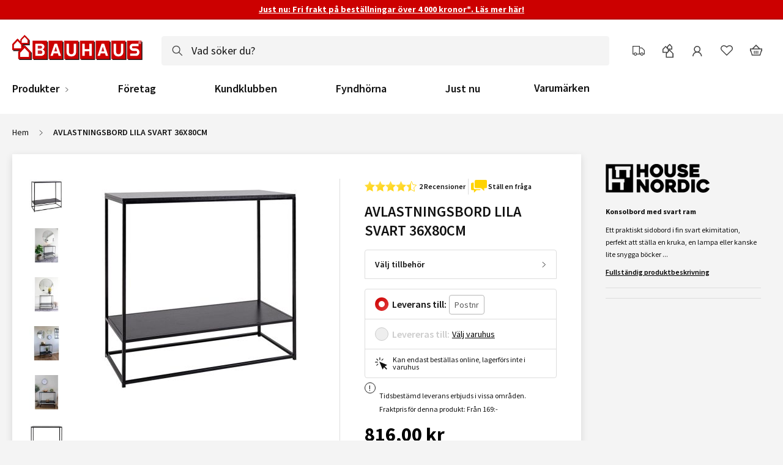

--- FILE ---
content_type: application/javascript
request_url: https://www.bauhaus.se/static/version1768993747/frontend/Vaimo/bauhaus-se/sv_SE/Vaimo_InventoryInfo/js/product/bundles/inventory-info.js
body_size: 6258
content:
define("Vaimo_InventoryInfo/js/product/catalogAddToCart",["jquery","deliveryTypeHandler","jquery/ui"],function($,deliveryTypeHandler){"use strict";return function(originalWidget){return $.widget(originalWidget.prototype.namespace+"."+originalWidget.prototype.widgetName,$[originalWidget.prototype.namespace][originalWidget.prototype.widgetName],{options:{$inputAddToCartWidget:$()},_create:function(){this.options.$inputAddToCartWidget.options?.isConfigurableProduct&&(this.qtyAvailable=1e3),this._super()},_bindStocks:function(){this._super(),deliveryTypeHandler.getIsWebstockDisabled()||this._addStockReadyHandler("webStockScriptReady","webStockScriptFailed")}}),$[originalWidget.prototype.namespace][originalWidget.prototype.widgetName]}}),define("Vaimo_InventoryInfo/js/product/deliveryPostcode",["ko","jquery","abstract-masked","silent-validation-config","uiRegistry","postcodeUtils","cssTimeout","mage/storage","jquery/jquery-storageapi","inputmask-ko-bind","js/initializeValueBindingHandler"],(ko,$,ComponentInherit,silentValidationConfig,registry,postcodeUtils,cssTimeout)=>{"use strict";return ComponentInherit.extend(silentValidationConfig).extend({defaults:{inputUpdateEvent:"input"},initialize:function(){const chain=this._super();return this.observe({isInitBindingValueSet:!1,isInputVisible:!1,isNotFilled:!1,fireworks:void 0,lastValidPostcode:void 0,isValid:void 0}),this.observe(["hasFocusPdpInput","hasFocusPopupInput","hasFocusHeaderInput"]),this.isHeaderInputVisible=ko.computed(()=>{let isFocus=this.hasFocusHeaderInput(),isFilled=!this.isNotFilled();return isFocus||isFilled}),this._initFireworks(),this._initValidPostcode(),this.isNotFilled(!$.cookieStorage.get(this.deliveryCookieName)),this.value.subscribe(val=>{val||this.isNotFilled(!0)}),this._initIsInputVisible(),this._initCloseInputOnFocusOut(),chain},_initCloseInputOnFocusOut:function(){ko.computed(()=>{const isFocus=this.hasFocusPdpInput()||this.hasFocusHeaderInput(),isValid=this.isValid();!isFocus&&isValid&&this.isInputVisible(!1)})},_initFireworks:function(){let prevIsSet;ko.computed(()=>{const isSet=this.isInitBindingValueSet(),isValid=this.isValid();"undefined"!==isValid&&prevIsSet?this.fireworks(!!isValid):prevIsSet=isSet}),this.fireworks.subscribe(()=>{clearTimeout(this.fireworksTimeout),this.fireworks()&&(this.fireworksTimeout=setTimeout(this.fireworks.bind(this,!1),2*cssTimeout))})},_initIsInputVisible:function(){ko.computed(()=>{const val=this.value(),isValid=this.isValid();this.isInputVisible(!val||!isValid)})},showHeaderPostcode:function(){this.isInputVisible(!0),this.hasFocusHeaderInput(!0)},showPostcode:function(){this.isInputVisible(!0),this.hasFocusPdpInput(!0)},showPostcodePopup:function(){this.isPostcodeModalInited?this.postcodePopup.openModal():require(["Magento_Ui/js/modal/modal"],$modal=>{this.$popupWrapper=$(this.postcodeMobilePopup),this.postcodePopup=$modal(this.modalOptions,this.$popupWrapper),ko.applyBindings(this,this.$popupWrapper[0]),this.isPostcodeModalInited=!0,this.postcodePopup.openModal()})},_isAnyInputFocused:function(){const v1=this.hasFocusPdpInput(),v2=this.hasFocusPopupInput(),v3=this.hasFocusHeaderInput();return v1||v2||v3},_initValidPostcode:function(){ko.computed(()=>{const isValid=this.isValid(),val=this.value(),isInitBindingValueSet=this.isInitBindingValueSet(),anyFocus=this._isAnyInputFocused();!val&&anyFocus||isInitBindingValueSet&&(isValid?($.cookieStorage.setExpires(this.deliveryCookieNameLifetime).set(this.deliveryCookieName,val),registry.set("hideDeliveryPostcodePopup",!0),this.isNotFilled(!1),window.clearTimeout(this.valueInputIsFinishedTimeout),this.valueInputIsFinishedTimeout=window.setTimeout(this.lastValidPostcode.bind(this,val),cssTimeout)):!val&&isInitBindingValueSet&&this.lastValidPostcode(""))})},getLastValidPostcode:function(){return this.lastValidPostcode()},validate:function(){const chain=this._super();return this.isValid(chain.valid),chain},getFormattedPostcode:function(){return postcodeUtils.format(this.value())}})}),define("Vaimo_InventoryInfo/js/product/partnerId",["ko","uiComponent","deliveryTypeHandler"],(ko,ComponentInherit,deliveryTypeHandler)=>{"use strict";return ComponentInherit.extend({initialize:function(){this._super(),this.observe({isCC:!1,webStock:void 0,s2sPdp:void 0}),deliveryTypeHandler.subscribe(isCC=>this.isCC(isCC)),this._addSubscribing(),this.value=ko.computed(()=>{const webStock=this.webStock(),s2sPdp=this.s2sPdp();return this.isCC()?s2sPdp||"":webStock||""})},_addSubscribing:function(){require(["uiRegistry"],registry=>{registry.get("webStock",webStock=>ko.computed(()=>this.webStock(webStock.getPartnerId()))),registry.get("s2sPdp",s2sPdp=>ko.computed(()=>this.s2sPdp(s2sPdp.getPartnerId())))})}})}),define("Vaimo_InventoryInfo/js/product/physicStock",["jquery","ko","uiComponent","uiRegistry","deliveryTypeHandler","vaimo/storeLocatorData","getWorkingHours"],($,ko,Component,registry,deliveryTypeHandler,storesData,getWorkingHours)=>{"use strict";return Component.extend({defaults:{i18n:{},showPhysicStockQty:!0},initialize:function(){const chain=this._super();return this.observe({isAvailableByProductConf:void 0,currentStoreData:{},isAvailableInPhysicStore:void 0,storeName:storesData.getCurrentStoreName(),messages:[],ajaxData:[],isSelectedOption:void 0}),storesData.setShowStockQty(this.showPhysicStockQty),storesData.listenStoreChange(this._setCurrentStoreData.bind(this)),this._callStores(),this._setCollectorMessages(),deliveryTypeHandler.subscribe(isCC=>{isCC&&!this.currentStoreData()&&this.isInited&&(registry.set("initStoreSelectPopup",!0),registry.get("storeLocatorPopup",component=>component.showStoresListPopup()))}),this.isInited=!0,chain},_setMessages:function(){ko.computed(()=>{const messages=[],data=this.currentStoreData(),isNotPC=void 0===this.isSelectedOption();messages.push(deliveryTypeHandler.getIsCcVisible()&&isNotPC&&this._getOosMessage(messages,data)),messages.push(!isNotPC&&!this.isSelectedOption()&&{item:this.i18n.chooseOption,css:"delivery-messages__item--worry"});const metaInfo=data.stock_meta_info||{},isInStock=this._isInStock();messages.push(!isInStock&&metaInfo.preliminary_date&&this.i18n.estimatedBack.replace("%s",metaInfo.preliminary_date)),messages.push(!deliveryTypeHandler.getIsCCBoosted()&&isInStock&&metaInfo.last_updated&&this.i18n.updated.replace("%s",metaInfo.last_updated));const time=this._getTime(new Date);messages.push(isInStock&&!deliveryTypeHandler.getIsCCBoosted()&&time);const note=this.getOpeningHoursNote();messages.push(data&&note&&{item:note,css:time?.css||"delivery-messages__item--relax"}),this.messages(messages.filter(val=>val))})},_getOosMessage:function(messages,data){try{return Object.keys(data).length&&!data.stock_qty?{item:this.i18n.outOfStock,css:"delivery-messages__item--alert"}:""}catch(e){}},_setCurrentStoreData:function(){JSON.stringify(this.currentStoreData()||{})===JSON.stringify(storesData.getCurrentStoreData()||{})&&this.storeName()===storesData.getCurrentStoreName()||(this.currentStoreData(storesData.getCurrentStoreData()||{}),this.storeName(storesData.getCurrentStoreName()))},_setCollectorMessages:function(){this.observe("collectorMessages"),ko.computed(()=>{const messages=[];messages.push(this._getIsNotEnoughProducts()?this.i18n.notEnough:""),this.collectorMessages(messages.filter(val=>val))})},_getMessageTextWithParam:function(key,val,isShortMessage){return val?isShortMessage?val:this.i18n[key].replace("%s",val):""},_getNextOpenTime:function(){const date=new Date;let counter=-1;for(;counter++<6;){date.setDate(date.getDate()+1);const opens_at=getWorkingHours(this.currentStoreData(),date)?.[0]?.time?.opens_at;if(opens_at)return[opens_at,date]}return[]},_callStores:function(){$.ajax({type:"GET",cache:!0,url:this.storesUrl,dataType:"json"}).done(data=>{clearTimeout(this.precallStoresTimeout),data[0]?.children_inventory?this._setPCData(data):this._setSimpleData(data)}).fail(this.isAvailableInPhysicStore.bind(this,!1)).always(()=>{this._setMessages(),registry.set("physicStockScriptReady",!0),this.onLoadCallback()})},_setSimpleData:function(data){storesData.updateStores(data);const stores=storesData.getStores();this.isAvailableInPhysicStore(!!stores.length),this._setCurrentStoreData()},_setPCData:function(data){this.ajaxData(data),this.PCDataInit||(this.PCDataInit=!0,require(["registryChain"],registryChain=>registryChain(["select-options-popup","PCConfig"],(selectOptionsPopup,PCConfig)=>{ko.computed(()=>this.isSelectedOption(!!selectOptionsPopup.getOptions().filter(opt=>opt.selectedValue?.()).length)),ko.computed(()=>{this.ajaxData().forEach(storeData=>{storeData.stock_qty=storeData.children_inventory?this._getPCQty(storeData.children_inventory,selectOptionsPopup,PCConfig):storeData.stock_qty}),this._setSimpleData(this.ajaxData())})})))},_getPCQty:function(inventory,selectOptionsPopup,PCConfig){return Math.floor(selectOptionsPopup.getOptions().filter(opt=>opt.selectedValue?.()).reduce((resultQty,opt)=>{const simple=PCConfig.options[opt.id].selections[opt.selectedValue()];return Math.min(resultQty,inventory[simple.sku]/simple.qty)},1/0))},_isInStock:function(){return this.currentStoreData().stock_qty>0},_getIsNotEnoughProducts:function(){const isAvailable=this.isAvailableInPhysicStore();return storesData.isStoreLocalAvailable()&&!isAvailable},subscribeToQty:function(cb){ko.computed(()=>{const data=this.currentStoreData();cb({qty:storesData.isStoreLocalAvailable()?data.stock_qty||void 0:0,isAvailable:data.i&&storesData.isStoreLocalAvailable()})})},_getTime:function(date,isShortMessage){const[{time,type},isSpecial]=getWorkingHours(this.currentStoreData(),date),template=isSpecial?time?.opens_at&&time?.closes_at?"%label%, %opens_at% - %closes_at%":"%label%":"%opens_at% - %closes_at%";if(!time)return"";switch(type){case"opensAt":return{item:this._getMessageTextWithParam(type,time.opens_at,isShortMessage),css:"delivery-messages__item--alert"};case"opensAtDate":const[opensAt,nextOpenDate]=this._getNextOpenTime();return{item:this._getMessageWithDate(this._getMessageTextWithParam(type,opensAt,isShortMessage),nextOpenDate),css:"delivery-messages__item--alert"};case"closingSoon":return{item:this._getMessageTextWithParam(type,time.closes_at,isShortMessage),css:"delivery-messages__item--worry"};default:return{item:this._getMessageTextWithParam("commonTime",template.replace(/%(\w*)%/g,(needle,fieldName)=>time?.[fieldName]||""),isShortMessage),css:"delivery-messages__item--relax"}}},_getMessageWithDate:function(string,date){try{return string?.replace("%d",this._getDateByLocale(window.LOCALE,date))}catch(e){try{return string?.replace("%d",this._getDateByLocale("sv-SE",date))}catch(e){return string?.replace("%d",date.toDateString())}}},_getDateByLocale:(locale,date)=>date.toLocaleDateString(locale,{weekday:"short",month:"short",day:"numeric"}),getSimpleTime:function(){const date=new Date,timeType=getWorkingHours(this.currentStoreData(),date)?.[0]?.type,isShortMessage="commonTime"===timeType;return this._getTime(date,isShortMessage)},getOpeningHoursNote:function(){return getWorkingHours(this.currentStoreData(),new Date)?.[0]?.time?.notes},getStoreLink:function(){return storesData.getCurrentStoreData()?.l||""},getLocation:function(){return this.currentStoreData()?.stock_meta_info?.location||[]},getHoursElsIsVisible:function(){return this.getSimpleTime()?.item||this.getOpeningHoursNote()},getAsideBlockIsVisible:function(){return this.getLocation().length||this.getOpeningHoursNote()},getCurrentStockQty:function(){return!deliveryTypeHandler.getIsCCBoosted()&&this.currentStoreData()?.stock_qty||0},getCurrentStockData:function(){const id=this.currentStoreData()?.stock_id;return JSON.parse(JSON.stringify(this.ajaxData().find(data=>data.stock_id===id)||{}))},getStockData:function(){return JSON.parse(JSON.stringify(this.ajaxData()))}})}),define("text!Vaimo_InventoryInfo/template/qty-in-stores.html",[],()=>'\n<div class="plp-qty" data-bind="visible: $data.parent.getIsDataReceived(), css: $data.additionalClasses, afterRender: $data.parent.addProduct($data.sku)" style="display: none">\n\x3c!-- ko if: ($data.isWeb && $data.parent.getIsWebShown()) --\x3e\n    \x3c!-- ko if: ($data.isWebNote) --\x3e\n        <div data-bind="\n            css: {[$data.webCssClass]: true},\n            text: $data.webNote"></div>\n    \x3c!-- /ko --\x3e\n    \x3c!-- ko if: (!$data.isWebNote) --\x3e\n        <div data-bind="\n            css: {[$data.webCssClass]: true},\n            visible: $data.parent.getWebQty($data.sku),\n            text: $data.webInStockText.replace(\'%qty\', $data.parent.getFormattedQty($data.parent.getWebQty($data.sku)))"></div>\n        <div data-bind="\n            visible: $data.parent.getIsShowNoWebMessage($data.sku),\n            css: {[$data.webCssClass + \' \' + $data.webCssClass + \'--empty\']: true},\n            text: $data.webOutOfStockText\n        "></div>\n    \x3c!-- /ko --\x3e\n\x3c!-- /ko --\x3e\n\x3c!-- ko if: ($data.isPhysic) --\x3e\n    \x3c!-- ko if: ($data.isPhysicNote) --\x3e\n        <div data-bind="\n            css : {[$data.physicCssClass]: true},\n            text: $data.physicNote"></div>\n    \x3c!-- /ko --\x3e\n    \x3c!-- ko if: (!$data.isPhysicNote) --\x3e\n            <div data-bind="\n            css: {[$data.physicCssClass]: true},\n            visible: $data.parent.getPhysicQtyVisibility($data.sku, true),\n            text: $data.physicInStockText\n                .replace(\'%qty\', $data.parent.getFormattedQty($data.parent.getPhysicQty($data.sku)))\n                .replace(\'%store\', $data.parent.getStoreName())"></div>\n        <div data-bind="\n            visible: $data.parent.getPhysicQtyVisibility($data.sku, false),\n            css: {[$data.physicCssClass + \' \' + $data.physicCssClass + \'--empty\']: true},\n            text: $data.physicOutOfStockText.replace(\'%store\', $data.parent.getStoreName())"></div>\n    \x3c!-- /ko --\x3e\n\x3c!-- /ko --\x3e\n</div>\n'),define("Vaimo_InventoryInfo/js/qty-in-stores",["ko","jquery","uiComponent","vaimo/storeLocatorData","uiRegistry"],(ko,$,Component,storesData,registry)=>{"use strict";return Component.extend({defaults:{products:{},template:"Vaimo_InventoryInfo/qty-in-stores"},initialize:function(){const chain=this._super();return this.processedStores=[],this.cachedRequests={},this.stores={},this.observe({physicData:{},webData:{},storeName:"",storeStockId:"",isDataReceived:!1}),this._initPostcode(),this._onStoreIdSet(),this._makeRequest(),storesData.listenStoreChange(()=>{this._onStoreIdSet(),this._setPhysicData()}),chain},_initPostcode:function(){registry.set("initDeliveryPostcode",!0),registry.get("deliveryPostcode",deliveryPostcode=>ko.computed(()=>{this.postcode=deliveryPostcode.getLastValidPostcode(),this._makeRequest()}))},_onStoreIdSet:function(){const storeId=storesData.getStoreId(),storeData=storesData.getStoreDataById(storeId);this.storeName(storeData?storeData.n:""),this.storeStockId(storeData?storeData.is:"")},_getMissingProducts:function(){return Object.keys(this.products).filter(id=>!this.processedStores.includes(id)).sort()},_fillStoresData:function(data,sections,cacheId){for(let i=0;i<sections.length;i++){let section=sections[i];this.stores&&this.stores[section]?$.extend(this.stores[section],data[section]):(this.stores||(this.stores={}),this.stores[section]=data[section]instanceof Array?{}:data[section]||{})}this.processedStores.push(...this._getStoresFromCacheId(cacheId))},_getCacheId:missingProducts=>missingProducts.join(","),_getStoresFromCacheId:cacheId=>cacheId.replace(/\|.*/,"").split(","),_makeRequest:function(){if(void 0===this.postcode)return;const missingProducts=this._getMissingProducts();if(!missingProducts.length)return;const storeStockIds=[];storesData.getStores().forEach(store=>storeStockIds.push(store.is)),storeStockIds.sort();const cacheId=this._getCacheId(missingProducts);cacheId!==this.prevRequestId&&(this.cachedRequests[this.prevRequestId]&&"resolved"!==this.cachedRequests[this.prevRequestId].state()&&(this.cachedRequests[this.prevRequestId].abort(),delete this.cachedRequests[this.prevRequestId]),this.isDataReceived(!1),(this.cachedRequests[cacheId]||(this.cachedRequests[cacheId]=$.ajax({method:"GET",url:this.url,cache:!0,isSkipCustomerDataUpdates:!0,data:this._getRequestData(missingProducts,storeStockIds)}))).done((data,status,dataObj)=>{this.isDataReceived(!0),this._fillStoresData(JSON.parse(dataObj.responseText).response,["physic","web"],cacheId),this._setPhysicData(),this.webData(this.stores.web)}),this.prevRequestId=cacheId)},_getRequestData:function(missingProducts,storeStockIds){return{type:this.categoryPageType,skus:missingProducts,web_s:this.webStockIds,str_s:storeStockIds}},_setPhysicData:function(){const stockId=this.storeStockId(),products=this.stores.physic;if(!products||!Object.keys(products).length)return;let result={};for(let sku in products)result[sku]=products[sku].filter(product=>product.stock_id===stockId)[0];this.physicData(result)},_get:function(id,prop,source){const data=(source||this.physicData)()[id];return data&&data[prop]||""},getPhysicQtyVisibility:function(id,isQty){const qty=this.getPhysicQty(id),name=this.getStoreName();return!((isQty?!qty:qty)||!name)},getIsDataReceived:function(){return this.isDataReceived()},addProduct:function(sku){clearTimeout(this.requestTimeout),this.products[(sku instanceof Array?sku:sku.split(","))[0]]=1,this.requestTimeout=setTimeout(this._makeRequest.bind(this),50)},getWebQty:function(id){return parseInt(this._get(id,"qty",this.webData))},getFormattedQty:function(qty){return qty?qty>99?"99+":qty.toString():""},getIsShowNoWebMessage:function(sku){return!this.getWebQty(sku)},getPhysicQty:function(id){return parseInt(this._get(id,"qty"))},getStoreName:function(){return this.storeName()},getIsWebShown:function(){return!0}})}),define("SetStoreButton",["uiComponent","deliveryTypeHandler","vaimo/storeLocatorData"],function(Component,deliveryTypeHandler,storesData){"use strict";return Component.extend({initialize:function(){const chain=this._super();return this.observe({storeName:storesData.getCurrentStoreName()||this.noStoreTitle,currentStoreData:storesData.getCurrentStoreData()}),storesData.listenStoreChange(this._updateStoreData.bind(this)),storesData.listenStores(this._updateStoreData.bind(this)),chain},_updateStoreData:function(){this.storeName(storesData.getCurrentStoreName()||this.noStoreTitle),this.currentStoreData(storesData.getCurrentStoreData())},getCurrentStockQty:function(){const data=this.currentStoreData();return!deliveryTypeHandler.getIsCCBoosted()&&data&&data.stock_qty||0},getStockQtyInfo:function(){return deliveryTypeHandler.getShowPhysicStockQty()?this.infoMessageWithQty.replace("%stockQty",this.getCurrentStockQty()):this.infoMessageWithoutQty},getFormattedQty:function(qty){return qty?qty>99?"99+":qty.toString():""},isSelectStockVisible:function(){const isCCEnabled=!deliveryTypeHandler.getIsCCDisabled();return!this.currentStoreData()&&isCCEnabled},selectStore:function(){require(["uiRegistry"],registry=>{registry.set("initStoreSelectPopup",!0),registry.get("storeLocatorPopup",component=>component.showStoresListPopup())})}})}),define("Vaimo_InventoryInfo/js/product/webStock",["ko","jquery","uiComponent","deliveryTypeHandler","uiRegistry"],(ko,$,ComponentInherit,deliveryTypeHandler,registry)=>{"use strict";return ComponentInherit.extend({initialize:function(){this.observe({accessories:null,partner_id:"",partnerName:"",isOverflow:!1,isSomeDataReceived:this.isSomeDataReceived,postcode:void 0,collectorMessages:[]}),this._super(),this.observe({chosenSimples:[],staticWebstockData:this.staticWebstockData,ajaxData:{}}),this.postcode.subscribe(this._onPostcodeChange,this),this._initViewObservables(),this._initCollectorMessages(),this._setMessages(),this.isSomeDataReceived()?registry.set("webStockScriptReady",!0):this._callWebStockQty(),this._setRegistryObjs(),this._setWebStockData(this.staticWebstockData()),$(window).on("productQtyInputUpdated",this._setOverflow.bind(this)),$(window).on("updateBuyButtonState",this._setOverflow.bind(this)),this._setOverflow()},_setOverflow:function(){registry.get("$qtySwitcherWidgetInstance",$qtySwitcherWidgetInstance=>{this.isOverflow(!$qtySwitcherWidgetInstance.getCartQtyValid())})},_setMessages:function(){this.messages=ko.computed(function(){const messages=[],data=this.staticWebstockData(),isHomeDelivery=!deliveryTypeHandler.getIsCC(),isOverflow=this.isOverflow();if(this.isMessagesDisabled())return[];const availabilityMessage=this.getAvailabilityMessage(!0);availabilityMessage&&messages.push({item:availabilityMessage,css:"delivery-messages__item--alert"});const isAddOverflowMsg=isOverflow&&isHomeDelivery&&"is_msg"===data.stock_msg_code;messages.push(isAddOverflowMsg&&{item:this.i18n.overflowMessage});try{const preliminary=data.stock_meta_info.preliminary_date,isAddPreliminaryMsg=preliminary&&("oos_msg"===data.stock_msg_code||isAddOverflowMsg);messages.push(isAddPreliminaryMsg&&{item:this.i18n.estimatedBack.replace("%s",preliminary)})}catch(e){}return messages.filter(val=>val)},this)},isMessagesDisabled:function(){return!1},_initCollectorMessages:function(){ko.computed(function(){const messages=[],options=this.viewObservables.options();if(options&&options.length)for(let i=0;i<options.length;i++)messages.push(options[i].title+" "+options[i].price);this.collectorMessages(messages.filter(val=>val))},this)},_initViewObservables:function(){this.viewObservables={},this.viewObservablesNames=["title","qty_messages","stock_qty","options"];for(let i=0;i<this.viewObservablesNames.length;i++)this.viewObservables[this.viewObservablesNames[i]]=ko.observable();this.viewObservables.title.subscribe(val=>this.partnerName(val))},_onPostcodeChange:function(postcode){void 0!==postcode?(!this.webstockDataCall||this.isPostcodeNotNeeded&&"dynamic_inventory"!==this.callMode||(this.webstockDataCall.abort(),this.webstockDataCall=null),this._callWebStockQty()):this._setWebStockData(this.staticWebstockData())},_setRegistryObjs:function(){this.productMaxQtyObj={productId:this.productId,type:"hd",condition:()=>!deliveryTypeHandler.getIsCC(),order:20},registry.set("vaimo.webstock.ATCButtonIsValidToChangeDisabled",()=>{switch(!0){case"no call"===this.callMode:case deliveryTypeHandler.getIsCC():return!0;case"dynamic_inventory"===this.callMode:return this.isSomeDataReceived();default:return this.staticWebstockData().buy_btn_active}}),registry.set("vaimo.webstock.productMaxQty",this.productMaxQtyObj)},_callWebStockQty:function(){this._doCallWebStockQty()},_doCallWebStockQty:function(){const postcode=this.postcode(),isPostcodeNotNeeded=this.isPostcodeNotNeeded&&"dynamic_inventory"!==this.callMode;"no call"!==this.callMode?void 0===postcode&&!isPostcodeNotNeeded||this.webstockDataCall&&isPostcodeNotNeeded||(this.precallStoresTimeout=setTimeout(this.onLoadingStart,75),this.webstockDataCall=$.ajax({type:"GET",cache:!0,url:this.stockDataUrl,data:{postcode:this.isPostcodeNotNeeded?"":postcode},dataType:"json"}).done(data=>{"dynamic_inventory"===this.callMode?this._setPCData(data):this._setSimpleData(data)}).always((xhr,status)=>{"abort"!==status&&(window.dispatchEvent(new Event("updateBuyButtonState")),clearTimeout(this.precallStoresTimeout),this.onLoadCallback()),registry.set("webStockScriptReady",!0)})):registry.set("webStockScriptReady",!0)},_setSimpleData:function(data){this.staticWebstockData(this._extendObjects(this.staticWebstockData(),data)),this._setWebStockData(this._extendObjects(data.delivery||{},{stock_qty:Math.max(this.staticWebstockData().stock_qty||0,data.stock_qty||0)})),this.accessories(data.accessories),this.isSomeDataReceived(!0),window.dispatchEvent(new Event("updateBuyButtonState"))},_setPCData:async function(data){if(this.ajaxData(data),this.PCDataInit)return;this.PCDataInit=!0;const[selectOptionsPopup,PCConfig]=await new Promise(r=>require(["registryChain"],registryChain=>registryChain(["select-options-popup","PCConfig"],(a,b)=>r([a,b])))),Configurator=await new Promise(r=>require(["Vaimo_ProductConfigurator/js/view/option/configurable-attributes-popup"],r));ko.computed(()=>this._processPCData(selectOptionsPopup.getOptions(),PCConfig));const processed={};ko.computed(()=>Configurator.prototype.getInitedComponents().forEach(componentName=>{processed[componentName]||(processed[componentName]=!0,setTimeout(registry.get.bind(registry,componentName,configurator=>ko.computed(()=>this._processPCData([{id:configurator.bundle_option_id,selectedValue:configurator.getCurrentSelectionId.bind(configurator)}],PCConfig))),0))}))},_processPCData:function(options,PCConfig){const inventory=this.ajaxData()?.children_inventory,simples=options.filter(opt=>opt.selectedValue?.()).map(opt=>PCConfig.options[opt.id].selections[opt.selectedValue()]);this.chosenSimples(simples),this._setSimpleData({stock_qty:this._getPCQty(inventory,simples,"qty"),accessories:this.ajaxData()?.accessories})},_getPCQty:function(inventory,simples,prop){return Math.floor(simples.reduce((resultQty,simple)=>{const qty=inventory[simple?.sku]?.[prop]/simple.qty;return isNaN(qty)?resultQty:Math.min(resultQty,qty)},1/0))},_extendObjects:function(){const result={};return Array.prototype.forEach.call(arguments,obj=>{Object.assign(result,JSON.parse(JSON.stringify(obj)))}),result},_setWebStockData:function(newData){newData=this._extendObjects(newData);const data=this._extendObjects(this.staticWebstockData(),newData);newData.options&&newData.options.length&&(data.options=newData.options),this.partner_id(newData.partner_id&&newData.partner_id!==this.staticWebstockData().partner_id?newData.partner_id:"");for(let i=0;i<this.viewObservablesNames.length;i++){const param=this.viewObservablesNames[i],item=data[param];item&&this.viewObservables[param]("qty_messages"===param?this._updatedInfoHandlers(item,data):item)}this.productMaxQtyObj.maxValueAllowed=data.stock_qty,this.productMaxQtyObj.isAvailable=data.stock_qty>0,$(window).trigger("productQtyMaxSet",this.productMaxQtyObj)},_updatedInfoHandlers:function(msgs,data){return"string"==typeof(msgs=this._extendObjects(msgs)).is_msg&&data.stock_qty?(msgs.is_msg=msgs.is_msg.replace("%qty",data.stock_qty>99?"99+":data.stock_qty.toString()),msgs):(msgs.is_msg="",msgs)},getPartnerId:function(){return this.partner_id()},getAvailabilityMessage:function(isOOSRequested){const messages=this.viewObservables.qty_messages()||{},isSomeDataReceived=this.isSomeDataReceived(),stockQty=this.staticWebstockData().stock_qty,msgCode=this._getMsgCode(isOOSRequested,stockQty);return!isSomeDataReceived||isOOSRequested&&stockQty||!isOOSRequested&&!stockQty?"":messages[msgCode]},_getMsgCode:function(isOOSRequested,stockQty){return"dynamic_inventory"!==this.callMode?this.staticWebstockData().stock_msg_code:this.chosenSimples().length?isOOSRequested&&!stockQty?"oos_msg":"is_msg":""},getChildrenInventory:function(){return this.ajaxData()?.children_inventory},getStaticWebstockData:function(){try{return this._extendObjects(this.staticWebstockData())}catch(e){return this.staticWebstockData()}},getAccessories:function(){try{return this._extendObjects(this.accessories())||{}}catch(e){return{}}}})});